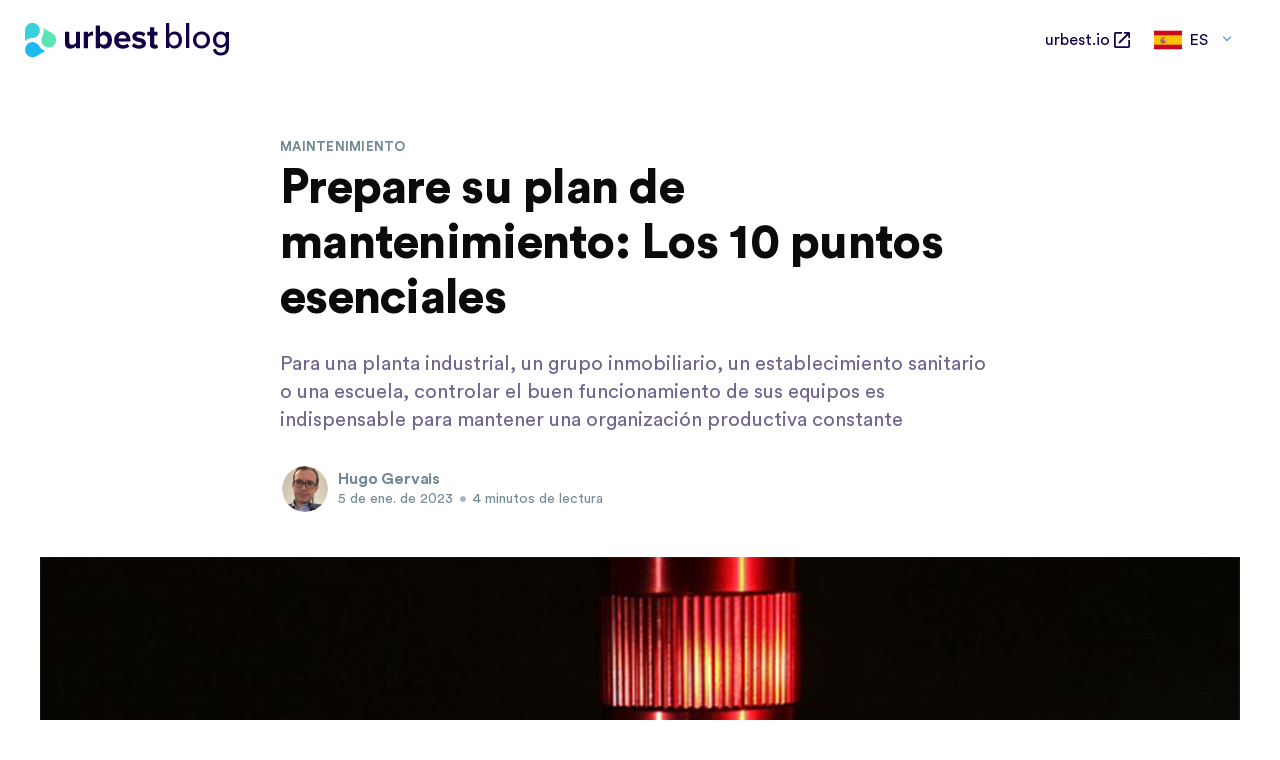

--- FILE ---
content_type: image/svg+xml
request_url: https://urbest.io/blog/assets/icons/drop.svg
body_size: 409
content:
<svg fill="none" style="" viewBox="0 0 50 41" width="50" xmlns="http://www.w3.org/2000/svg"><path clip-rule="evenodd" d="M38.9463 2.93033C29.2874-2.50235 16.9747.786621 11.4453 10.2765c-1.60019 2.7462-2.45694 5.7107-2.63247 8.6689l-.00538-.0055c.00009.0325.00014.0651.00014.0975-.02545.4664-.03398.9325-.02584 1.3975C8.36827 31.4607 3.09954 37.2144.686623 39.1354c-.157933.1332-.21584.3497-.145218.543.070617.1934.254883.3228.462095.3245l28.0009-.0737-.0129-.0134c6.9638-.0258 13.7234-3.6013 17.4319-9.9658 5.5294-9.4899 2.1819-21.58698-7.4771-27.01967z" fill-rule="evenodd" fill="#E8F0FF"></path></svg>

--- FILE ---
content_type: application/javascript; charset=UTF-8
request_url: https://urbest.io/blog/assets/built/casper.js?v=fb4110662e
body_size: 717
content:
!function(e){e.addEventListener("DOMContentLoaded",function(){e.querySelectorAll(".kg-gallery-image img").forEach(function(e){var t=e.closest(".kg-gallery-image"),e=e.attributes.width.value/e.attributes.height.value;t.style.flex=e+" 1 0%"})})}((window,document)),function(t,r){const o=r.documentElement.getAttribute("lang");o.startsWith("fr")&&moment.locale("fr"),o.startsWith("es")&&moment.locale("es");var i,n,l,s,c,a,u,m=r.querySelector("link[rel=next]");function d(){if(404===this.status)return t.removeEventListener("scroll",h),void t.removeEventListener("resize",v);this.response.querySelectorAll("article.post-card").forEach(function(e){let t=r.importNode(e,!0);if(o.startsWith("fr")){const n=t.querySelector("time");e=n.getAttribute("datetime");n.textContent=moment(e).format("ll")}i.appendChild(t)});var e=this.response.querySelector("link[rel=next]");e?m.href=e.href:(t.removeEventListener("scroll",h),t.removeEventListener("resize",v)),u=r.documentElement.scrollHeight,s=l=!1}function e(){var e;s||(c+a<=u-n?l=!1:(s=!0,(e=new t.XMLHttpRequest).responseType="document",e.addEventListener("load",d),e.open("GET",m.href),e.send(null)))}function f(){l||t.requestAnimationFrame(e),l=!0}function h(){c=t.scrollY,f()}function v(){a=t.innerHeight,u=r.documentElement.scrollHeight,f()}!m||(i=r.querySelector(".post-feed"))&&(s=l=!(n=300),c=t.scrollY,a=t.innerHeight,u=r.documentElement.scrollHeight,t.addEventListener("scroll",h,{passive:!0}),t.addEventListener("resize",v),f())}(window,document);
//# sourceMappingURL=casper.js.map

--- FILE ---
content_type: image/svg+xml
request_url: https://urbest.io/blog/assets/icons/fb.svg?v=fb4110662e
body_size: 319
content:
<svg width="20" height="20" fill="none" xmlns="http://www.w3.org/2000/svg"><path d="M12.71 10.005h-1.635v5.828H8.652v-5.828H7.5v-2.06h1.152V6.612c0-.954.453-2.445 2.445-2.445l1.796.007v2H11.59c-.212 0-.514.105-.514.56v1.211h1.846l-.212 2.06z" fill="#C2D1D9"/><mask id="a" maskUnits="userSpaceOnUse" x="7" y="4" width="6" height="12"><path d="M12.71 10.005h-1.635v5.828H8.652v-5.828H7.5v-2.06h1.152V6.612c0-.954.453-2.445 2.445-2.445l1.796.007v2H11.59c-.212 0-.514.105-.514.56v1.211h1.846l-.212 2.06z" fill="#fff"/></mask><g mask="url(#a)"><path fill="#1D6FFF" d="M0 0h20v20H0z"/></g></svg>